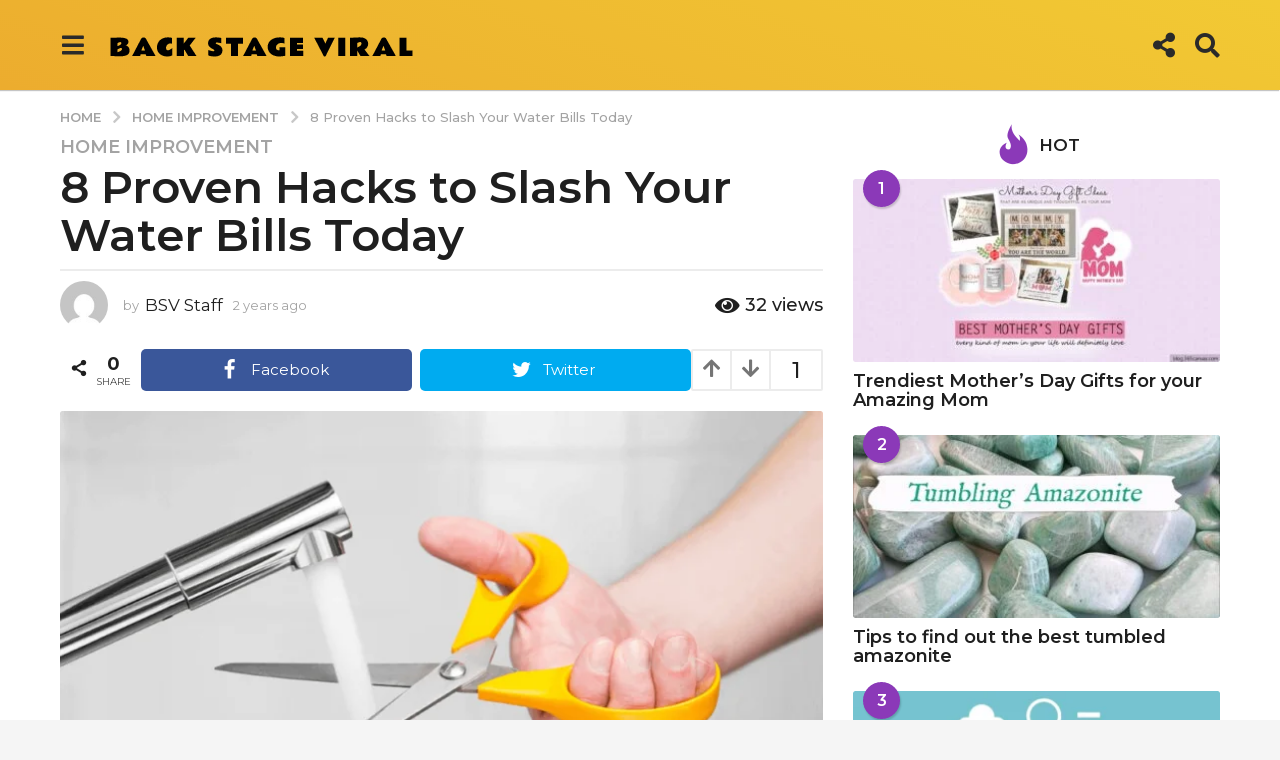

--- FILE ---
content_type: application/x-javascript
request_url: https://backstageviral.com/wp-content/plugins/boombox-theme-extensions/boombox-shortcodes/js/shortcodes.min.js?ver=20160609
body_size: 692
content:
jQuery(function(a){"use strict";function e(a,e,t,r,o){a.hasOwnProperty("name")&&!a.name&&e.addClass("error"),a.hasOwnProperty("email")&&!a.email&&t.addClass("error"),a.hasOwnProperty("comment")&&!a.comment&&r.addClass("error"),a.hasOwnProperty("captcha")&&!a.captcha_code&&o.addClass("error")}function t(){if("image"===params.captcha_type)r(a(o),a(o).attr("action"));else{if("google"!==params.captcha_type)return!1;null===c?c=grecaptcha.render(s.attr("id"),{sitekey:s.data("sitekey"),theme:"light"}):grecaptcha.reset(c)}return!0}function r(a,e){a.find(".captcha").attr("src",params.captcha_file_url+"?"+Math.random()+"&type="+e).closest(".captcha-container").removeClass("loading")}var o=".bb-contact-form";if(a(o).length){var c=null,s=a(o).find("#boombox-contact-captcha");"image"===params.captcha_type?r(a(o),a(o).attr("action")):"google"===params.captcha_type?a("body").on("boombox/grecaptcha_loaded",function(){null===c?c=grecaptcha.render(s.attr("id"),{sitekey:s.data("boombox-sitekey"),theme:"light"}):grecaptcha.reset(c)}):"google_v3"===params.captcha_type&&grecaptcha.ready(function(){grecaptcha.execute(s.data("boombox-sitekey")).then(function(a){document.getElementById("g-recaptcha-response-contact-form").value=a})})}a("body").on("submit",o,function(r){r.preventDefault();var o=a(this),c=o.find("[name=boombox_name]"),s=o.find("[name=boombox_email]"),n=o.find("[name=boombox_comment]"),m=o.find("[name=boombox_gdpr]"),p=null,i=o.parent().find(".bb-contact-form-msg"),l=o.find("[name=submit]");"image"===params.captcha_type?p=o.find('[name="boombox_captcha_code"]'):"google"!==params.captcha_type&&"google_v3"!==params.captcha_type||(p=o.find('[name="g-recaptcha-response"]'));var d=p&&p.length?1:0;i.html("").removeClass("msg-error msg-success"),o.find(".error").removeClass("error"),l.attr("disabled","disabled");var h={action:"contact_form_submit",name:c.val(),email:s.val(),comment:n.val(),check_captcha:d};m.length&&(h.gdpr=m.is(":checked")?1:0),d&&(h.captcha=p.val()),a.post(params.ajax_url,h,function(r){var m=a.parseJSON(r);if(a.isEmptyObject(m.valid))m.sent?(i.addClass("msg-success").html(params.success_message),o[0].reset(),d&&t()):i.addClass("msg-error").html(params.wrong_message);else{var h=m.message?m.message:params.error_message;i.addClass("msg-error").html(h),d&&t(),e(m.valid,c,s,n,p)}l.removeAttr("disabled")})}),a("body").on("click",".boombox-refresh-captcha",function(e){e.preventDefault();var t=a(this).closest("form"),o=t.attr("action");r(t,o)})});